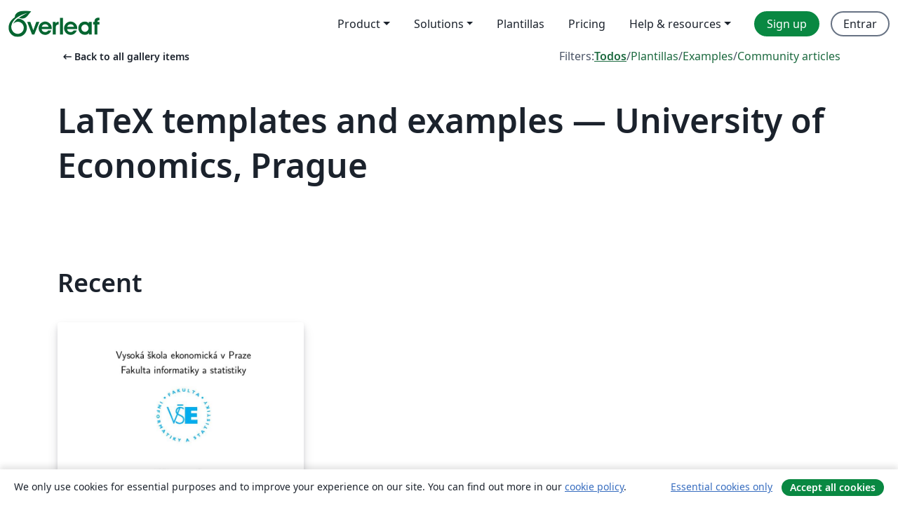

--- FILE ---
content_type: text/html; charset=utf-8
request_url: https://es.overleaf.com/gallery/tagged/vse
body_size: 11007
content:
<!DOCTYPE html><html lang="es"><head><title translate="no">Gallery - Templates, Examples and Articles written in LaTeX - Overleaf, Editor de LaTeX online</title><meta name="twitter:title" content="Gallery - Templates, Examples and Articles written in LaTeX"><meta name="og:title" content="Gallery - Templates, Examples and Articles written in LaTeX"><meta name="description" content="Produce beautiful documents starting from our gallery of LaTeX templates for journals, conferences, theses, reports, CVs and much more."><meta itemprop="description" content="Produce beautiful documents starting from our gallery of LaTeX templates for journals, conferences, theses, reports, CVs and much more."><meta itemprop="image" content="https://cdn.overleaf.com/img/ol-brand/overleaf_og_logo.png"><meta name="image" content="https://cdn.overleaf.com/img/ol-brand/overleaf_og_logo.png"><meta itemprop="name" content="Overleaf, the Online LaTeX Editor"><meta name="twitter:card" content="summary"><meta name="twitter:site" content="@overleaf"><meta name="twitter:description" content="An online LaTeX editor that’s easy to use. No installation, real-time collaboration, version control, hundreds of LaTeX templates, and more."><meta name="twitter:image" content="https://cdn.overleaf.com/img/ol-brand/overleaf_og_logo.png"><meta property="fb:app_id" content="400474170024644"><meta property="og:description" content="An online LaTeX editor that’s easy to use. No installation, real-time collaboration, version control, hundreds of LaTeX templates, and more."><meta property="og:image" content="https://cdn.overleaf.com/img/ol-brand/overleaf_og_logo.png"><meta property="og:type" content="website"><meta name="viewport" content="width=device-width, initial-scale=1.0, user-scalable=yes"><link rel="icon" sizes="32x32" href="https://cdn.overleaf.com/favicon-32x32.png"><link rel="icon" sizes="16x16" href="https://cdn.overleaf.com/favicon-16x16.png"><link rel="icon" href="https://cdn.overleaf.com/favicon.svg" type="image/svg+xml"><link rel="apple-touch-icon" href="https://cdn.overleaf.com/apple-touch-icon.png"><link rel="mask-icon" href="https://cdn.overleaf.com/mask-favicon.svg" color="#046530"><link rel="canonical" href="https://es.overleaf.com/gallery/tagged/vse"><link rel="manifest" href="https://cdn.overleaf.com/web.sitemanifest"><link rel="stylesheet" href="https://cdn.overleaf.com/stylesheets/main-style-80db667a2a67d939d81d.css" id="main-stylesheet"><link rel="alternate" href="https://www.overleaf.com/gallery/tagged/vse" hreflang="en"><link rel="alternate" href="https://cs.overleaf.com/gallery/tagged/vse" hreflang="cs"><link rel="alternate" href="https://es.overleaf.com/gallery/tagged/vse" hreflang="es"><link rel="alternate" href="https://pt.overleaf.com/gallery/tagged/vse" hreflang="pt"><link rel="alternate" href="https://fr.overleaf.com/gallery/tagged/vse" hreflang="fr"><link rel="alternate" href="https://de.overleaf.com/gallery/tagged/vse" hreflang="de"><link rel="alternate" href="https://sv.overleaf.com/gallery/tagged/vse" hreflang="sv"><link rel="alternate" href="https://tr.overleaf.com/gallery/tagged/vse" hreflang="tr"><link rel="alternate" href="https://it.overleaf.com/gallery/tagged/vse" hreflang="it"><link rel="alternate" href="https://cn.overleaf.com/gallery/tagged/vse" hreflang="zh-CN"><link rel="alternate" href="https://no.overleaf.com/gallery/tagged/vse" hreflang="no"><link rel="alternate" href="https://ru.overleaf.com/gallery/tagged/vse" hreflang="ru"><link rel="alternate" href="https://da.overleaf.com/gallery/tagged/vse" hreflang="da"><link rel="alternate" href="https://ko.overleaf.com/gallery/tagged/vse" hreflang="ko"><link rel="alternate" href="https://ja.overleaf.com/gallery/tagged/vse" hreflang="ja"><link rel="preload" href="https://cdn.overleaf.com/js/es-json-1bb8e1785d53d848d9b2.js" as="script" nonce="jO8NoktBmX6bxm1j4ViPOA=="><script type="text/javascript" nonce="jO8NoktBmX6bxm1j4ViPOA==" id="ga-loader" data-ga-token="UA-112092690-1" data-ga-token-v4="G-RV4YBCCCWJ" data-cookie-domain=".overleaf.com" data-session-analytics-id="3efd0566-1a83-4734-8ddc-018c57142bbf">var gaSettings = document.querySelector('#ga-loader').dataset;
var gaid = gaSettings.gaTokenV4;
var gaToken = gaSettings.gaToken;
var cookieDomain = gaSettings.cookieDomain;
var sessionAnalyticsId = gaSettings.sessionAnalyticsId;
if(gaid) {
    var additionalGaConfig = sessionAnalyticsId ? { 'user_id': sessionAnalyticsId } : {};
    window.dataLayer = window.dataLayer || [];
    function gtag(){
        dataLayer.push(arguments);
    }
    gtag('js', new Date());
    gtag('config', gaid, { 'anonymize_ip': true, ...additionalGaConfig });
}
if (gaToken) {
    window.ga = window.ga || function () {
        (window.ga.q = window.ga.q || []).push(arguments);
    }, window.ga.l = 1 * new Date();
}
var loadGA = window.olLoadGA = function() {
    if (gaid) {
        var s = document.createElement('script');
        s.setAttribute('async', 'async');
        s.setAttribute('src', 'https://www.googletagmanager.com/gtag/js?id=' + gaid);
        document.querySelector('head').append(s);
    } 
    if (gaToken) {
        (function(i,s,o,g,r,a,m){i['GoogleAnalyticsObject']=r;i[r]=i[r]||function(){
        (i[r].q=i[r].q||[]).push(arguments)},i[r].l=1*new Date();a=s.createElement(o),
        m=s.getElementsByTagName(o)[0];a.async=1;a.src=g;m.parentNode.insertBefore(a,m)
        })(window,document,'script','//www.google-analytics.com/analytics.js','ga');
        ga('create', gaToken, cookieDomain.replace(/^\./, ""));
        ga('set', 'anonymizeIp', true);
        if (sessionAnalyticsId) {
            ga('set', 'userId', sessionAnalyticsId);
        }
        ga('send', 'pageview');
    }
};
// Check if consent given (features/cookie-banner)
var oaCookie = document.cookie.split('; ').find(function(cookie) {
    return cookie.startsWith('oa=');
});
if(oaCookie) {
    var oaCookieValue = oaCookie.split('=')[1];
    if(oaCookieValue === '1') {
        loadGA();
    }
}
</script><meta name="ol-csrfToken" content="15ZaOpVo-1mTIZ9z6bnA_ia0CRcdWh2XoFz0"><meta name="ol-baseAssetPath" content="https://cdn.overleaf.com/"><meta name="ol-mathJaxPath" content="/js/libs/mathjax-3.2.2/es5/tex-svg-full.js"><meta name="ol-dictionariesRoot" content="/js/dictionaries/0.0.3/"><meta name="ol-usersEmail" content=""><meta name="ol-ab" data-type="json" content="{}"><meta name="ol-user_id"><meta name="ol-i18n" data-type="json" content="{&quot;currentLangCode&quot;:&quot;es&quot;}"><meta name="ol-ExposedSettings" data-type="json" content="{&quot;isOverleaf&quot;:true,&quot;appName&quot;:&quot;Overleaf&quot;,&quot;adminEmail&quot;:&quot;support@overleaf.com&quot;,&quot;dropboxAppName&quot;:&quot;Overleaf&quot;,&quot;ieeeBrandId&quot;:15,&quot;hasAffiliationsFeature&quot;:true,&quot;hasSamlFeature&quot;:true,&quot;samlInitPath&quot;:&quot;/saml/ukamf/init&quot;,&quot;hasLinkUrlFeature&quot;:true,&quot;hasLinkedProjectFileFeature&quot;:true,&quot;hasLinkedProjectOutputFileFeature&quot;:true,&quot;siteUrl&quot;:&quot;https://www.overleaf.com&quot;,&quot;emailConfirmationDisabled&quot;:false,&quot;maxEntitiesPerProject&quot;:2000,&quot;maxUploadSize&quot;:52428800,&quot;projectUploadTimeout&quot;:120000,&quot;recaptchaSiteKey&quot;:&quot;6LebiTwUAAAAAMuPyjA4pDA4jxPxPe2K9_ndL74Q&quot;,&quot;recaptchaDisabled&quot;:{&quot;invite&quot;:true,&quot;login&quot;:false,&quot;passwordReset&quot;:false,&quot;register&quot;:false,&quot;addEmail&quot;:false},&quot;textExtensions&quot;:[&quot;tex&quot;,&quot;latex&quot;,&quot;sty&quot;,&quot;cls&quot;,&quot;bst&quot;,&quot;bib&quot;,&quot;bibtex&quot;,&quot;txt&quot;,&quot;tikz&quot;,&quot;mtx&quot;,&quot;rtex&quot;,&quot;md&quot;,&quot;asy&quot;,&quot;lbx&quot;,&quot;bbx&quot;,&quot;cbx&quot;,&quot;m&quot;,&quot;lco&quot;,&quot;dtx&quot;,&quot;ins&quot;,&quot;ist&quot;,&quot;def&quot;,&quot;clo&quot;,&quot;ldf&quot;,&quot;rmd&quot;,&quot;lua&quot;,&quot;gv&quot;,&quot;mf&quot;,&quot;yml&quot;,&quot;yaml&quot;,&quot;lhs&quot;,&quot;mk&quot;,&quot;xmpdata&quot;,&quot;cfg&quot;,&quot;rnw&quot;,&quot;ltx&quot;,&quot;inc&quot;],&quot;editableFilenames&quot;:[&quot;latexmkrc&quot;,&quot;.latexmkrc&quot;,&quot;makefile&quot;,&quot;gnumakefile&quot;],&quot;validRootDocExtensions&quot;:[&quot;tex&quot;,&quot;Rtex&quot;,&quot;ltx&quot;,&quot;Rnw&quot;],&quot;fileIgnorePattern&quot;:&quot;**/{{__MACOSX,.git,.texpadtmp,.R}{,/**},.!(latexmkrc),*.{dvi,aux,log,toc,out,pdfsync,synctex,synctex(busy),fdb_latexmk,fls,nlo,ind,glo,gls,glg,bbl,blg,doc,docx,gz,swp}}&quot;,&quot;sentryAllowedOriginRegex&quot;:&quot;^(https://[a-z]+\\\\.overleaf.com|https://cdn.overleaf.com|https://compiles.overleafusercontent.com)/&quot;,&quot;sentryDsn&quot;:&quot;https://4f0989f11cb54142a5c3d98b421b930a@app.getsentry.com/34706&quot;,&quot;sentryEnvironment&quot;:&quot;production&quot;,&quot;sentryRelease&quot;:&quot;d84f01daa92f1b95e161a297afdf000c4db25a75&quot;,&quot;hotjarId&quot;:&quot;5148484&quot;,&quot;hotjarVersion&quot;:&quot;6&quot;,&quot;enableSubscriptions&quot;:true,&quot;gaToken&quot;:&quot;UA-112092690-1&quot;,&quot;gaTokenV4&quot;:&quot;G-RV4YBCCCWJ&quot;,&quot;propensityId&quot;:&quot;propensity-001384&quot;,&quot;cookieDomain&quot;:&quot;.overleaf.com&quot;,&quot;templateLinks&quot;:[{&quot;name&quot;:&quot;Journal articles&quot;,&quot;url&quot;:&quot;/gallery/tagged/academic-journal&quot;,&quot;trackingKey&quot;:&quot;academic-journal&quot;},{&quot;name&quot;:&quot;Books&quot;,&quot;url&quot;:&quot;/gallery/tagged/book&quot;,&quot;trackingKey&quot;:&quot;book&quot;},{&quot;name&quot;:&quot;Formal letters&quot;,&quot;url&quot;:&quot;/gallery/tagged/formal-letter&quot;,&quot;trackingKey&quot;:&quot;formal-letter&quot;},{&quot;name&quot;:&quot;Assignments&quot;,&quot;url&quot;:&quot;/gallery/tagged/homework&quot;,&quot;trackingKey&quot;:&quot;homework-assignment&quot;},{&quot;name&quot;:&quot;Posters&quot;,&quot;url&quot;:&quot;/gallery/tagged/poster&quot;,&quot;trackingKey&quot;:&quot;poster&quot;},{&quot;name&quot;:&quot;Presentations&quot;,&quot;url&quot;:&quot;/gallery/tagged/presentation&quot;,&quot;trackingKey&quot;:&quot;presentation&quot;},{&quot;name&quot;:&quot;Reports&quot;,&quot;url&quot;:&quot;/gallery/tagged/report&quot;,&quot;trackingKey&quot;:&quot;lab-report&quot;},{&quot;name&quot;:&quot;CVs and résumés&quot;,&quot;url&quot;:&quot;/gallery/tagged/cv&quot;,&quot;trackingKey&quot;:&quot;cv&quot;},{&quot;name&quot;:&quot;Theses&quot;,&quot;url&quot;:&quot;/gallery/tagged/thesis&quot;,&quot;trackingKey&quot;:&quot;thesis&quot;},{&quot;name&quot;:&quot;view_all&quot;,&quot;url&quot;:&quot;/latex/templates&quot;,&quot;trackingKey&quot;:&quot;view-all&quot;}],&quot;labsEnabled&quot;:true,&quot;wikiEnabled&quot;:true,&quot;templatesEnabled&quot;:true,&quot;cioWriteKey&quot;:&quot;2530db5896ec00db632a&quot;,&quot;cioSiteId&quot;:&quot;6420c27bb72163938e7d&quot;,&quot;linkedInInsightsPartnerId&quot;:&quot;7472905&quot;}"><meta name="ol-splitTestVariants" data-type="json" content="{&quot;hotjar-marketing&quot;:&quot;default&quot;}"><meta name="ol-splitTestInfo" data-type="json" content="{&quot;hotjar-marketing&quot;:{&quot;phase&quot;:&quot;release&quot;,&quot;badgeInfo&quot;:{&quot;tooltipText&quot;:&quot;&quot;,&quot;url&quot;:&quot;&quot;}}}"><meta name="ol-algolia" data-type="json" content="{&quot;appId&quot;:&quot;SK53GL4JLY&quot;,&quot;apiKey&quot;:&quot;9ac63d917afab223adbd2cd09ad0eb17&quot;,&quot;indexes&quot;:{&quot;wiki&quot;:&quot;learn-wiki&quot;,&quot;gallery&quot;:&quot;gallery-production&quot;}}"><meta name="ol-isManagedAccount" data-type="boolean"><meta name="ol-shouldLoadHotjar" data-type="boolean"><meta name="ol-galleryTagName" data-type="string" content="vse"></head><body class="website-redesign" data-theme="default"><a class="skip-to-content" href="#main-content">Skip to content</a><nav class="navbar navbar-default navbar-main navbar-expand-lg website-redesign-navbar" aria-label="Primary"><div class="container-fluid navbar-container"><div class="navbar-header"><a class="navbar-brand" href="/" aria-label="Overleaf"><div class="navbar-logo"></div></a></div><button class="navbar-toggler collapsed" id="navbar-toggle-btn" type="button" data-bs-toggle="collapse" data-bs-target="#navbar-main-collapse" aria-controls="navbar-main-collapse" aria-expanded="false" aria-label="Toggle Navegación"><span class="material-symbols" aria-hidden="true" translate="no">menu</span></button><div class="navbar-collapse collapse" id="navbar-main-collapse"><ul class="nav navbar-nav navbar-right ms-auto" role="menubar"><!-- loop over header_extras--><li class="dropdown subdued" role="none"><button class="dropdown-toggle" aria-haspopup="true" aria-expanded="false" data-bs-toggle="dropdown" role="menuitem" event-tracking="menu-expand" event-tracking-mb="true" event-tracking-trigger="click" event-segmentation="{&quot;item&quot;:&quot;product&quot;,&quot;location&quot;:&quot;top-menu&quot;}">Product</button><ul class="dropdown-menu dropdown-menu-end" role="menu"><li role="none"><a class="dropdown-item" role="menuitem" href="/about/features-overview" event-tracking="menu-click" event-tracking-mb="true" event-tracking-trigger="click" event-segmentation='{"item":"premium-features","location":"top-menu"}'>Características</a></li><li role="none"><a class="dropdown-item" role="menuitem" href="/about/ai-features" event-tracking="menu-click" event-tracking-mb="true" event-tracking-trigger="click" event-segmentation='{"item":"ai-features","location":"top-menu"}'>AI</a></li></ul></li><li class="dropdown subdued" role="none"><button class="dropdown-toggle" aria-haspopup="true" aria-expanded="false" data-bs-toggle="dropdown" role="menuitem" event-tracking="menu-expand" event-tracking-mb="true" event-tracking-trigger="click" event-segmentation="{&quot;item&quot;:&quot;solutions&quot;,&quot;location&quot;:&quot;top-menu&quot;}">Solutions</button><ul class="dropdown-menu dropdown-menu-end" role="menu"><li role="none"><a class="dropdown-item" role="menuitem" href="/for/enterprises" event-tracking="menu-click" event-tracking-mb="true" event-tracking-trigger="click" event-segmentation='{"item":"enterprises","location":"top-menu"}'>For business</a></li><li role="none"><a class="dropdown-item" role="menuitem" href="/for/universities" event-tracking="menu-click" event-tracking-mb="true" event-tracking-trigger="click" event-segmentation='{"item":"universities","location":"top-menu"}'>For universities</a></li><li role="none"><a class="dropdown-item" role="menuitem" href="/for/government" event-tracking="menu-click" event-tracking-mb="true" event-tracking-trigger="click" event-segmentation='{"item":"government","location":"top-menu"}'>For government</a></li><li role="none"><a class="dropdown-item" role="menuitem" href="/for/publishers" event-tracking="menu-click" event-tracking-mb="true" event-tracking-trigger="click" event-segmentation='{"item":"publishers","location":"top-menu"}'>For publishers</a></li><li role="none"><a class="dropdown-item" role="menuitem" href="/about/customer-stories" event-tracking="menu-click" event-tracking-mb="true" event-tracking-trigger="click" event-segmentation='{"item":"customer-stories","location":"top-menu"}'>Customer stories</a></li></ul></li><li class="subdued" role="none"><a class="nav-link subdued" role="menuitem" href="/latex/templates" event-tracking="menu-click" event-tracking-mb="true" event-tracking-trigger="click" event-segmentation='{"item":"templates","location":"top-menu"}'>Plantillas</a></li><li class="subdued" role="none"><a class="nav-link subdued" role="menuitem" href="/user/subscription/plans" event-tracking="menu-click" event-tracking-mb="true" event-tracking-trigger="click" event-segmentation='{"item":"pricing","location":"top-menu"}'>Pricing</a></li><li class="dropdown subdued nav-item-help" role="none"><button class="dropdown-toggle" aria-haspopup="true" aria-expanded="false" data-bs-toggle="dropdown" role="menuitem" event-tracking="menu-expand" event-tracking-mb="true" event-tracking-trigger="click" event-segmentation="{&quot;item&quot;:&quot;help-and-resources&quot;,&quot;location&quot;:&quot;top-menu&quot;}">Help & resources</button><ul class="dropdown-menu dropdown-menu-end" role="menu"><li role="none"><a class="dropdown-item" role="menuitem" href="/learn" event-tracking="menu-click" event-tracking-mb="true" event-tracking-trigger="click" event-segmentation='{"item":"learn","location":"top-menu"}'>Documentación</a></li><li role="none"><a class="dropdown-item" role="menuitem" href="/for/community/resources" event-tracking="menu-click" event-tracking-mb="true" event-tracking-trigger="click" event-segmentation='{"item":"help-guides","location":"top-menu"}'>Help guides</a></li><li role="none"><a class="dropdown-item" role="menuitem" href="/about/why-latex" event-tracking="menu-click" event-tracking-mb="true" event-tracking-trigger="click" event-segmentation='{"item":"why-latex","location":"top-menu"}'>Why LaTeX?</a></li><li role="none"><a class="dropdown-item" role="menuitem" href="/blog" event-tracking="menu-click" event-tracking-mb="true" event-tracking-trigger="click" event-segmentation='{"item":"blog","location":"top-menu"}'>Blog</a></li><li role="none"><a class="dropdown-item" role="menuitem" data-ol-open-contact-form-modal="contact-us" data-bs-target="#contactUsModal" href data-bs-toggle="modal" event-tracking="menu-click" event-tracking-mb="true" event-tracking-trigger="click" event-segmentation='{"item":"contact","location":"top-menu"}'><span>Contáctanos</span></a></li></ul></li><!-- logged out--><!-- register link--><li class="primary" role="none"><a class="nav-link" role="menuitem" href="/register" event-tracking="menu-click" event-tracking-action="clicked" event-tracking-trigger="click" event-tracking-mb="true" event-segmentation='{"page":"/gallery/tagged/vse","item":"register","location":"top-menu"}'>Sign up</a></li><!-- login link--><li role="none"><a class="nav-link" role="menuitem" href="/login" event-tracking="menu-click" event-tracking-action="clicked" event-tracking-trigger="click" event-tracking-mb="true" event-segmentation='{"page":"/gallery/tagged/vse","item":"login","location":"top-menu"}'>Entrar</a></li><!-- projects link and account menu--></ul></div></div></nav><main class="gallery gallery-tagged content content-page" id="main-content"><div class="container"><div class="tagged-header-container"><div class="row"><div class="col-xl-6 col-lg-5"><a class="previous-page-link" href="/gallery"><span class="material-symbols material-symbols-rounded" aria-hidden="true" translate="no">arrow_left_alt</span>Back to all gallery items</a></div><div class="col-xl-6 col-lg-7"><div class="gallery-filters"><span>Filters:</span><a class="active" href="/gallery/tagged/vse">Todos</a><span aria-hidden="true">/</span><a href="/latex/templates/tagged/vse">Plantillas</a><span aria-hidden="true">/</span><a href="/latex/examples/tagged/vse">Examples</a><span aria-hidden="true">/</span><a href="/articles/tagged/vse">Community articles</a></div></div><div class="col-md-12"><h1 class="gallery-title">LaTeX templates and examples — University of Economics, Prague</h1></div></div><div class="row"><div class="col-lg-8"><p class="gallery-summary"></p></div></div></div><div class="row recent-docs"><div class="col-md-12"><h2>Recent</h2></div></div><div class="row gallery-container"><div class="gallery-thumbnail col-12 col-md-6 col-lg-4"><a href="/latex/templates/thesis-fis-university-of-economics-prague/kcyzvtmppfqd" event-tracking-mb="true" event-tracking="gallery-list-item-click" event-tracking-trigger="click" event-segmentation="{&quot;template&quot;:&quot;/latex/templates/thesis-fis-university-of-economics-prague/kcyzvtmppfqd&quot;,&quot;featuredList&quot;:false,&quot;urlSlug&quot;:&quot;thesis-fis-university-of-economics-prague&quot;,&quot;type&quot;:&quot;template&quot;}"><div class="thumbnail"><img src="https://writelatex.s3.amazonaws.com/published_ver/10133.jpeg?X-Amz-Expires=14400&amp;X-Amz-Date=20260117T153045Z&amp;X-Amz-Algorithm=AWS4-HMAC-SHA256&amp;X-Amz-Credential=AKIAWJBOALPNFPV7PVH5/20260117/us-east-1/s3/aws4_request&amp;X-Amz-SignedHeaders=host&amp;X-Amz-Signature=4e89d2fae561390985876eff7f108e49ed90b117e49377ccd3fd35f2c0238baf" alt="Thesis FIS, University of Economics, Prague"></div><span class="gallery-list-item-title"><span class="caption-title">Thesis FIS, University of Economics, Prague</span><span class="badge-container"></span></span></a><div class="caption"><p class="caption-description">Thesis template for Bachelor's or Master's thesis, Faculty of Informatics and Statistics, University of Economics, Prague.
Šablona pro bakalářské a diplomové prace, Fakulta informatiky a statistiky, Vysoká škola ekonomická v Praze.</p><div class="author-name"><div>Vilém Sklenák</div></div></div></div></div><div class="row related-tags-header"><div class="col"><h2>Related Tags</h2></div></div><div class="row"><div class="col"><ul class="related-tags badge-link-list" id="related-tags"><li><a class="badge-link badge-link-light col-auto" href="/gallery/tagged/international-languages"><span class="badge text-dark bg-light"><span class="badge-content" data-bs-title="International Languages" data-badge-tooltip data-bs-placement="bottom">International Languages</span></span></a></li><li><a class="badge-link badge-link-light col-auto" href="/gallery/tagged/university"><span class="badge text-dark bg-light"><span class="badge-content" data-bs-title="University" data-badge-tooltip data-bs-placement="bottom">University</span></span></a></li><li><a class="badge-link badge-link-light col-auto" href="/gallery/tagged/czech"><span class="badge text-dark bg-light"><span class="badge-content" data-bs-title="Czech" data-badge-tooltip data-bs-placement="bottom">Czech</span></span></a></li><li><a class="badge-link badge-link-light col-auto" href="/gallery/tagged/thesis"><span class="badge text-dark bg-light"><span class="badge-content" data-bs-title="Theses" data-badge-tooltip data-bs-placement="bottom">Theses</span></span></a></li></ul></div></div><div class="row show-more-tags d-none" id="more-tags-container"><div class="col-auto"><button class="btn btn-sm btn-secondary" id="more-tags" aria-controls="related-tags">Show more</button></div></div><div class="row"><div class="col-12"><div class="begin-now-card"><div class="card card-pattern"><div class="card-body"><p class="dm-mono"><span class="font-size-display-xs"><span class="text-purple-bright">\begin</span><wbr><span class="text-green-bright">{</span><span>now</span><span class="text-green-bright">}</span></span></p><p>Discover why over 25 million people worldwide trust Overleaf with their work.</p><p class="card-links"><a class="btn btn-primary card-link" href="/register">Sign up for free</a><a class="btn card-link btn-secondary" href="/user/subscription/plans">Explore all plans</a></p></div></div></div></div></div></div></main><footer class="fat-footer hidden-print website-redesign-fat-footer"><div class="fat-footer-container"><div class="fat-footer-sections"><div class="footer-section" id="footer-brand"><a class="footer-brand" href="/" aria-label="Overleaf"></a></div><div class="footer-section"><h2 class="footer-section-heading">Quiénes somos</h2><ul class="list-unstyled"><li><a href="/about">About us</a></li><li><a href="https://digitalscience.pinpointhq.com/">Empleo</a></li><li><a href="/blog">Blog</a></li></ul></div><div class="footer-section"><h2 class="footer-section-heading">Solutions</h2><ul class="list-unstyled"><li><a href="/for/enterprises">For business</a></li><li><a href="/for/universities">For universities</a></li><li><a href="/for/government">For government</a></li><li><a href="/for/publishers">For publishers</a></li><li><a href="/about/customer-stories">Customer stories</a></li></ul></div><div class="footer-section"><h2 class="footer-section-heading">Learn</h2><ul class="list-unstyled"><li><a href="/learn/latex/Learn_LaTeX_in_30_minutes">Learn LaTeX in 30 minutes</a></li><li><a href="/latex/templates">Plantillas</a></li><li><a href="/events/webinars">Webinars</a></li><li><a href="/learn/latex/Tutorials">Tutorials</a></li><li><a href="/learn/latex/Inserting_Images">How to insert images</a></li><li><a href="/learn/latex/Tables">How to create tables</a></li></ul></div><div class="footer-section"><h2 class="footer-section-heading">Pricing</h2><ul class="list-unstyled"><li><a href="/user/subscription/plans?itm_referrer=footer-for-indv">For individuals</a></li><li><a href="/user/subscription/plans?plan=group&amp;itm_referrer=footer-for-groups">For groups and organizations</a></li><li><a href="/user/subscription/plans?itm_referrer=footer-for-students#student-annual">For students</a></li></ul></div><div class="footer-section"><h2 class="footer-section-heading">Get involved</h2><ul class="list-unstyled"><li><a href="https://forms.gle/67PSpN1bLnjGCmPQ9">Let us know what you think</a></li></ul></div><div class="footer-section"><h2 class="footer-section-heading">Ayuda</h2><ul class="list-unstyled"><li><a href="/learn">Documentación </a></li><li><a href="/contact">Contact us </a></li><li><a href="https://status.overleaf.com/">Website status</a></li></ul></div></div><div class="fat-footer-base"><div class="fat-footer-base-section fat-footer-base-meta"><div class="fat-footer-base-item"><div class="fat-footer-base-copyright">© 2026 Overleaf</div><a href="/legal">Privacy and Terms</a><a href="https://www.digital-science.com/security-certifications/">Conformidad</a></div><ul class="fat-footer-base-item list-unstyled fat-footer-base-language"><li class="dropdown dropup subdued language-picker" dropdown><button class="btn btn-link btn-inline-link" id="language-picker-toggle" dropdown-toggle data-ol-lang-selector-tooltip data-bs-toggle="dropdown" aria-haspopup="true" aria-expanded="false" aria-label="Select Idioma" tooltip="Idioma" title="Idioma"><span class="material-symbols" aria-hidden="true" translate="no">translate</span>&nbsp;<span class="language-picker-text">Español</span></button><ul class="dropdown-menu dropdown-menu-sm-width" role="menu" aria-labelledby="language-picker-toggle"><li class="dropdown-header">Idioma</li><li class="lng-option"><a class="menu-indent dropdown-item" href="https://www.overleaf.com/gallery/tagged/vse" role="menuitem" aria-selected="false">English</a></li><li class="lng-option"><a class="menu-indent dropdown-item" href="https://cs.overleaf.com/gallery/tagged/vse" role="menuitem" aria-selected="false">Čeština</a></li><li class="lng-option"><a class="menu-indent dropdown-item active" href="https://es.overleaf.com/gallery/tagged/vse" role="menuitem" aria-selected="true">Español<span class="material-symbols dropdown-item-trailing-icon" aria-hidden="true" translate="no">check</span></a></li><li class="lng-option"><a class="menu-indent dropdown-item" href="https://pt.overleaf.com/gallery/tagged/vse" role="menuitem" aria-selected="false">Português</a></li><li class="lng-option"><a class="menu-indent dropdown-item" href="https://fr.overleaf.com/gallery/tagged/vse" role="menuitem" aria-selected="false">Français</a></li><li class="lng-option"><a class="menu-indent dropdown-item" href="https://de.overleaf.com/gallery/tagged/vse" role="menuitem" aria-selected="false">Deutsch</a></li><li class="lng-option"><a class="menu-indent dropdown-item" href="https://sv.overleaf.com/gallery/tagged/vse" role="menuitem" aria-selected="false">Svenska</a></li><li class="lng-option"><a class="menu-indent dropdown-item" href="https://tr.overleaf.com/gallery/tagged/vse" role="menuitem" aria-selected="false">Türkçe</a></li><li class="lng-option"><a class="menu-indent dropdown-item" href="https://it.overleaf.com/gallery/tagged/vse" role="menuitem" aria-selected="false">Italiano</a></li><li class="lng-option"><a class="menu-indent dropdown-item" href="https://cn.overleaf.com/gallery/tagged/vse" role="menuitem" aria-selected="false">简体中文</a></li><li class="lng-option"><a class="menu-indent dropdown-item" href="https://no.overleaf.com/gallery/tagged/vse" role="menuitem" aria-selected="false">Norsk</a></li><li class="lng-option"><a class="menu-indent dropdown-item" href="https://ru.overleaf.com/gallery/tagged/vse" role="menuitem" aria-selected="false">Русский</a></li><li class="lng-option"><a class="menu-indent dropdown-item" href="https://da.overleaf.com/gallery/tagged/vse" role="menuitem" aria-selected="false">Dansk</a></li><li class="lng-option"><a class="menu-indent dropdown-item" href="https://ko.overleaf.com/gallery/tagged/vse" role="menuitem" aria-selected="false">한국어</a></li><li class="lng-option"><a class="menu-indent dropdown-item" href="https://ja.overleaf.com/gallery/tagged/vse" role="menuitem" aria-selected="false">日本語</a></li></ul></li></ul></div><div class="fat-footer-base-section fat-footer-base-social"><div class="fat-footer-base-item"><a class="fat-footer-social x-logo" href="https://x.com/overleaf"><svg xmlns="http://www.w3.org/2000/svg" viewBox="0 0 1200 1227" height="25"><path d="M714.163 519.284L1160.89 0H1055.03L667.137 450.887L357.328 0H0L468.492 681.821L0 1226.37H105.866L515.491 750.218L842.672 1226.37H1200L714.137 519.284H714.163ZM569.165 687.828L521.697 619.934L144.011 79.6944H306.615L611.412 515.685L658.88 583.579L1055.08 1150.3H892.476L569.165 687.854V687.828Z"></path></svg><span class="visually-hidden">Overleaf en X</span></a><a class="fat-footer-social facebook-logo" href="https://www.facebook.com/overleaf.editor"><svg xmlns="http://www.w3.org/2000/svg" viewBox="0 0 666.66668 666.66717" height="25"><defs><clipPath id="a" clipPathUnits="userSpaceOnUse"><path d="M0 700h700V0H0Z"></path></clipPath></defs><g clip-path="url(#a)" transform="matrix(1.33333 0 0 -1.33333 -133.333 800)"><path class="background" d="M0 0c0 138.071-111.929 250-250 250S-500 138.071-500 0c0-117.245 80.715-215.622 189.606-242.638v166.242h-51.552V0h51.552v32.919c0 85.092 38.508 124.532 122.048 124.532 15.838 0 43.167-3.105 54.347-6.211V81.986c-5.901.621-16.149.932-28.882.932-40.993 0-56.832-15.528-56.832-55.9V0h81.659l-14.028-76.396h-67.631v-171.773C-95.927-233.218 0-127.818 0 0" fill="#0866ff" transform="translate(600 350)"></path><path class="text" d="m0 0 14.029 76.396H-67.63v27.019c0 40.372 15.838 55.899 56.831 55.899 12.733 0 22.981-.31 28.882-.931v69.253c-11.18 3.106-38.509 6.212-54.347 6.212-83.539 0-122.048-39.441-122.048-124.533V76.396h-51.552V0h51.552v-166.242a250.559 250.559 0 0 1 60.394-7.362c10.254 0 20.358.632 30.288 1.831V0Z" fill="#fff" transform="translate(447.918 273.604)"></path></g></svg><span class="visually-hidden">Overleaf en Facebook</span></a><a class="fat-footer-social linkedin-logo" href="https://www.linkedin.com/company/writelatex-limited"><svg xmlns="http://www.w3.org/2000/svg" viewBox="0 0 72 72" height="25"><g fill="none" fill-rule="evenodd"><path class="background" fill="#0B66C3" d="M8 72h56a8 8 0 0 0 8-8V8a8 8 0 0 0-8-8H8a8 8 0 0 0-8 8v56a8 8 0 0 0 8 8"></path><path class="text" fill="#FFF" d="M62 62H51.316V43.802c0-4.99-1.896-7.777-5.845-7.777-4.296 0-6.54 2.901-6.54 7.777V62H28.632V27.333H38.93v4.67s3.096-5.729 10.453-5.729c7.353 0 12.617 4.49 12.617 13.777zM16.35 22.794c-3.508 0-6.35-2.864-6.35-6.397C10 12.864 12.842 10 16.35 10c3.507 0 6.347 2.864 6.347 6.397 0 3.533-2.84 6.397-6.348 6.397ZM11.032 62h10.736V27.333H11.033V62"></path></g></svg><span class="visually-hidden">Overleaf en LinkedIn</span></a></div></div></div></div></footer><section class="cookie-banner hidden-print hidden" aria-label="Cookie banner"><div class="cookie-banner-content">We only use cookies for essential purposes and to improve your experience on our site. You can find out more in our <a href="/legal#Cookies">cookie policy</a>.</div><div class="cookie-banner-actions"><button class="btn btn-link btn-sm" type="button" data-ol-cookie-banner-set-consent="essential">Essential cookies only</button><button class="btn btn-primary btn-sm" type="button" data-ol-cookie-banner-set-consent="all">Accept all cookies</button></div></section><div class="modal fade" id="contactUsModal" tabindex="-1" aria-labelledby="contactUsModalLabel" data-ol-contact-form-modal="contact-us"><div class="modal-dialog"><form name="contactForm" data-ol-async-form data-ol-contact-form data-ol-contact-form-with-search="true" role="form" aria-label="Contáctanos" action="/support"><input name="inbox" type="hidden" value="support"><div class="modal-content"><div class="modal-header"><h4 class="modal-title" id="contactUsModalLabel">Ponte en contacto</h4><button class="btn-close" type="button" data-bs-dismiss="modal" aria-label="Cerrar"><span aria-hidden="true"></span></button></div><div class="modal-body"><div data-ol-not-sent><div class="modal-form-messages"><div class="form-messages-bottom-margin" data-ol-form-messages-new-style="" role="alert"></div><div class="notification notification-type-error" hidden data-ol-custom-form-message="error_performing_request" role="alert" aria-live="polite"><div class="notification-icon"><span class="material-symbols" aria-hidden="true" translate="no">error</span></div><div class="notification-content text-left">Something went wrong. Please try again..</div></div></div><label class="form-label" for="contact-us-email-152">Email</label><div class="mb-3"><input class="form-control" name="email" id="contact-us-email-152" required type="email" spellcheck="false" maxlength="255" value="" data-ol-contact-form-email-input></div><div class="form-group"><label class="form-label" for="contact-us-subject-152">Asunto</label><div class="mb-3"><input class="form-control" name="subject" id="contact-us-subject-152" required autocomplete="off" maxlength="255"><div data-ol-search-results-wrapper hidden><ul class="dropdown-menu contact-suggestions-dropdown show" data-ol-search-results aria-role="region" aria-label="Help articles matching your subject"><li class="dropdown-header">Have you checked our <a href="/learn/kb" target="_blank">knowledge base</a>?</li><li><hr class="dropdown-divider"></li><div data-ol-search-results-container></div></ul></div></div></div><label class="form-label" for="contact-us-sub-subject-152">What do you need help with?</label><div class="mb-3"><select class="form-select" name="subSubject" id="contact-us-sub-subject-152" required autocomplete="off"><option selected disabled>Please select…</option><option>Using LaTeX</option><option>Using the Overleaf Editor</option><option>Using Writefull</option><option>Logging in or managing your account</option><option>Managing your subscription</option><option>Using premium features</option><option>Contactar con el equipo de ventas</option><option>Other</option></select></div><label class="form-label" for="contact-us-project-url-152">URL del proyecto afectado (Opcional)</label><div class="mb-3"><input class="form-control" name="projectUrl" id="contact-us-project-url-152"></div><label class="form-label" for="contact-us-message-152">Let us know how we can help</label><div class="mb-3"><textarea class="form-control contact-us-modal-textarea" name="message" id="contact-us-message-152" required type="text"></textarea></div><div class="mb-3 d-none"><label class="visually-hidden" for="important-message">Important message</label><input class="form-control" name="important_message" id="important-message"></div></div><div class="mt-2" data-ol-sent hidden><h5 class="message-received">Message received</h5><p>Thanks for getting in touch. Our team will get back to you by email as soon as possible.</p><p>Email:&nbsp;<span data-ol-contact-form-thank-you-email></span></p></div></div><div class="modal-footer" data-ol-not-sent><button class="btn btn-primary" type="submit" data-ol-disabled-inflight event-tracking="form-submitted-contact-us" event-tracking-mb="true" event-tracking-trigger="click" event-segmentation="{&quot;location&quot;:&quot;contact-us-form&quot;}"><span data-ol-inflight="idle">Send message</span><span hidden data-ol-inflight="pending">Sending&hellip;</span></button></div></div></form></div></div></body><script type="text/javascript" nonce="jO8NoktBmX6bxm1j4ViPOA==" src="https://cdn.overleaf.com/js/runtime-1a25f76722f07d9ab1b2.js"></script><script type="text/javascript" nonce="jO8NoktBmX6bxm1j4ViPOA==" src="https://cdn.overleaf.com/js/27582-79e5ed8c65f6833386ec.js"></script><script type="text/javascript" nonce="jO8NoktBmX6bxm1j4ViPOA==" src="https://cdn.overleaf.com/js/29088-e3f6cf68f932ee256fec.js"></script><script type="text/javascript" nonce="jO8NoktBmX6bxm1j4ViPOA==" src="https://cdn.overleaf.com/js/8732-61de629a6fc4a719a5e1.js"></script><script type="text/javascript" nonce="jO8NoktBmX6bxm1j4ViPOA==" src="https://cdn.overleaf.com/js/11229-f88489299ead995b1003.js"></script><script type="text/javascript" nonce="jO8NoktBmX6bxm1j4ViPOA==" src="https://cdn.overleaf.com/js/bootstrap-6faaf78625873fafb726.js"></script><script type="text/javascript" nonce="jO8NoktBmX6bxm1j4ViPOA==" src="https://cdn.overleaf.com/js/27582-79e5ed8c65f6833386ec.js"></script><script type="text/javascript" nonce="jO8NoktBmX6bxm1j4ViPOA==" src="https://cdn.overleaf.com/js/29088-e3f6cf68f932ee256fec.js"></script><script type="text/javascript" nonce="jO8NoktBmX6bxm1j4ViPOA==" src="https://cdn.overleaf.com/js/62382-0a4f25c3829fc56de629.js"></script><script type="text/javascript" nonce="jO8NoktBmX6bxm1j4ViPOA==" src="https://cdn.overleaf.com/js/16164-b8450ba94d9bab0bbae1.js"></script><script type="text/javascript" nonce="jO8NoktBmX6bxm1j4ViPOA==" src="https://cdn.overleaf.com/js/45250-424aec613d067a9a3e96.js"></script><script type="text/javascript" nonce="jO8NoktBmX6bxm1j4ViPOA==" src="https://cdn.overleaf.com/js/24686-731b5e0a16bfe66018de.js"></script><script type="text/javascript" nonce="jO8NoktBmX6bxm1j4ViPOA==" src="https://cdn.overleaf.com/js/99612-000be62f228c87d764b4.js"></script><script type="text/javascript" nonce="jO8NoktBmX6bxm1j4ViPOA==" src="https://cdn.overleaf.com/js/8732-61de629a6fc4a719a5e1.js"></script><script type="text/javascript" nonce="jO8NoktBmX6bxm1j4ViPOA==" src="https://cdn.overleaf.com/js/26348-e10ddc0eb984edb164b0.js"></script><script type="text/javascript" nonce="jO8NoktBmX6bxm1j4ViPOA==" src="https://cdn.overleaf.com/js/56215-8bbbe2cf23164e6294c4.js"></script><script type="text/javascript" nonce="jO8NoktBmX6bxm1j4ViPOA==" src="https://cdn.overleaf.com/js/22204-a9cc5e83c68d63a4e85e.js"></script><script type="text/javascript" nonce="jO8NoktBmX6bxm1j4ViPOA==" src="https://cdn.overleaf.com/js/47304-61d200ba111e63e2d34c.js"></script><script type="text/javascript" nonce="jO8NoktBmX6bxm1j4ViPOA==" src="https://cdn.overleaf.com/js/97910-33b5ae496770c42a6456.js"></script><script type="text/javascript" nonce="jO8NoktBmX6bxm1j4ViPOA==" src="https://cdn.overleaf.com/js/84586-354bd17e13382aba4161.js"></script><script type="text/javascript" nonce="jO8NoktBmX6bxm1j4ViPOA==" src="https://cdn.overleaf.com/js/97519-6759d15ea9ad7f4d6c85.js"></script><script type="text/javascript" nonce="jO8NoktBmX6bxm1j4ViPOA==" src="https://cdn.overleaf.com/js/81920-0120c779815f6c20abc9.js"></script><script type="text/javascript" nonce="jO8NoktBmX6bxm1j4ViPOA==" src="https://cdn.overleaf.com/js/99420-f66284da885ccc272b79.js"></script><script type="text/javascript" nonce="jO8NoktBmX6bxm1j4ViPOA==" src="https://cdn.overleaf.com/js/11229-f88489299ead995b1003.js"></script><script type="text/javascript" nonce="jO8NoktBmX6bxm1j4ViPOA==" src="https://cdn.overleaf.com/js/77474-c60464f50f9e7c4965bb.js"></script><script type="text/javascript" nonce="jO8NoktBmX6bxm1j4ViPOA==" src="https://cdn.overleaf.com/js/92439-14c18d886f5c8eb09f1b.js"></script><script type="text/javascript" nonce="jO8NoktBmX6bxm1j4ViPOA==" src="https://cdn.overleaf.com/js/771-e29b63a856e12bea8891.js"></script><script type="text/javascript" nonce="jO8NoktBmX6bxm1j4ViPOA==" src="https://cdn.overleaf.com/js/41735-7fa4bf6a02e25a4513fd.js"></script><script type="text/javascript" nonce="jO8NoktBmX6bxm1j4ViPOA==" src="https://cdn.overleaf.com/js/81331-ef104ada1a443273f6c2.js"></script><script type="text/javascript" nonce="jO8NoktBmX6bxm1j4ViPOA==" src="https://cdn.overleaf.com/js/modules/v2-templates/pages/gallery-10cda45d6b388ef1e9d8.js"></script><script type="text/javascript" nonce="jO8NoktBmX6bxm1j4ViPOA==" src="https://cdn.overleaf.com/js/27582-79e5ed8c65f6833386ec.js"></script><script type="text/javascript" nonce="jO8NoktBmX6bxm1j4ViPOA==" src="https://cdn.overleaf.com/js/tracking-68d16a86768b7bfb2b22.js"></script></html>